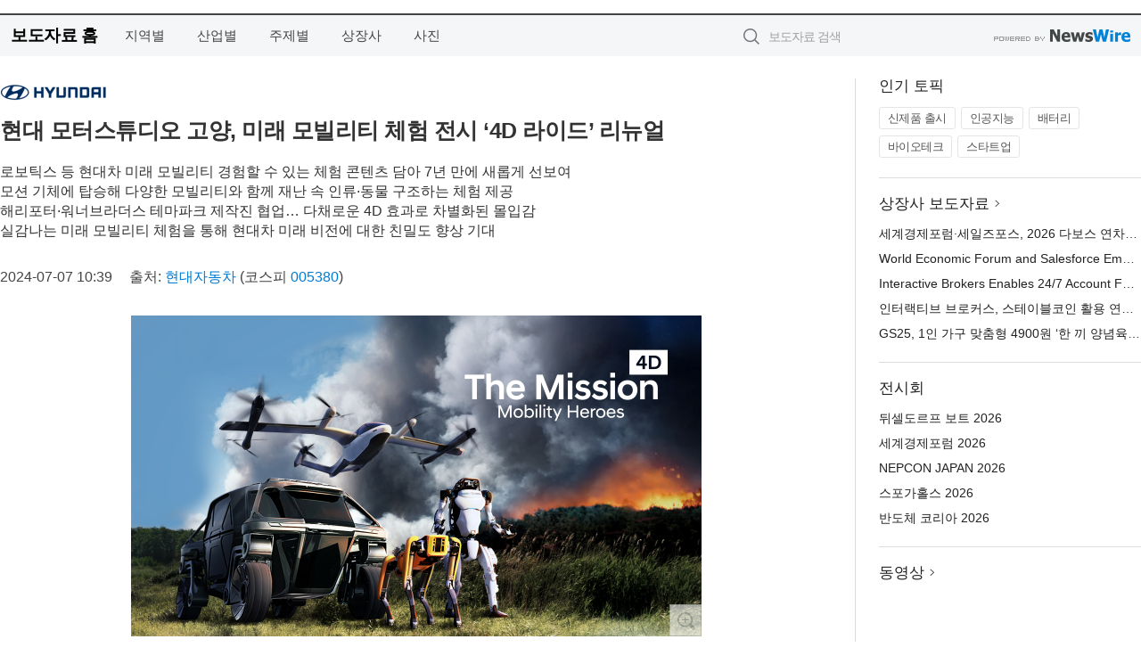

--- FILE ---
content_type: text/html; charset=UTF-8
request_url: http://press.incheonnews.com/newsRead.php?no=992892
body_size: 6996
content:
<!DOCTYPE html>
<html lang="ko">
<head>
	<meta http-equiv="X-UA-Compatible" content="IE=edge">
	<meta charset="utf-8">
	<title>현대 모터스튜디오 고양, 미래 모빌리티 체험 전시 ‘4D 라이드’ 리뉴얼 - 인천뉴스</title>
	<meta name="description" content="현대자동차 체험형 자동차 테마파크 ‘현대 모터스튜디오 고양’(경기도 고양시 소재)의 대표 콘텐츠인 ‘4D 라이드’가 리뉴얼을 마치고 관객들에게 새로운 경험을 선사한다.  2017년 처음 선보인 4D 라이드는 극한의 자동차 경주인 월드 랠리 챔">				
	<link href="//static.newswire.co.kr/press/css/reset.css?v=29" rel="stylesheet">
	<link href="//static.newswire.co.kr/press/css/common.css?v=29" rel="stylesheet">
	<script src="https://ajax.googleapis.com/ajax/libs/jquery/1.12.4/jquery.min.js"></script>
	<script type="text/javascript">
		let sHost = "http://press.incheonnews.com";
		document.domain = "incheonnews.com";
		if(document.location.protocol!=='https:') top.window.scrollTo(0, 0);
	</script>
</head>
<body class="clearfix">
<div class="media_header"><script type="text/javascript" src="http://www.incheonnews.com/_press/head.js" charset="utf-8"></script></div>
<div id="wrap" style="padding:15px 0 0 0"><div id="wrap_width" class="container" style="width:1280px;">
		<div class="header">
			<div class="header-wrap">
				<div class="logo"><a href="/">보도자료 홈</a></div>
				<ul class="gnb-wrap"><li class="nav-item"><a href="/?md=A03">지역별</a></li> <li class="nav-item"><a href="/?md=A01">산업별</a></li> <li class="nav-item"><a href="/?md=A02">주제별</a></li> <li class="nav-item"><a href="/?md=A07">상장사</a></li> <li class="nav-item"><a href="/?md=A04">사진</a></li></ul>				<div class="search_form">
					<form method="get" action="/search" class="search-form">
						<input id="searchsubmitbtn" class="icon submit" type="submit">
						<input type="text" id="topskey" name="skey" class="form-control input_box" title="검색어 입력" data-feild="skey" placeholder="보도자료 검색">
					</form>
				</div>
				<a href="https://www.newswire.co.kr/?&amp;VHOST=1&amp;partnerCPID=31&amp;KEY=5cec6228ec5f1a5f3677bfd304a8d9da&amp;RF=" target="_blank" rel="nofollow"><div class="poweredby" title="뉴스와이어 제공">뉴스와이어 제공</div></a>
			</div>
		</div>
		<div class="col-type-2">
			<div class="col-main">
				<div class="newsView">
					<div class="news_header">
						<div class="author_logo"><a href="http://www.hyundai.com" target="_blank" rel="nofollow"><img src="//file.newswire.co.kr/data/upfile/company_img/2024/03/12_1028147215_20240321163947_8214929827.png"  alt="현대자동차 Logo" style="max-width: 120px;"/></a></div>
						<h2 class="news-title">현대 모터스튜디오 고양, 미래 모빌리티 체험 전시 ‘4D 라이드’ 리뉴얼</h2>
						<h3 class="sub-title">로보틱스 등 현대차 미래 모빌리티 경험할 수 있는 체험 콘텐츠 담아 7년 만에 새롭게 선보여<br>모션 기체에 탑승해 다양한 모빌리티와 함께 재난 속 인류·동물 구조하는 체험 제공<br>해리포터·워너브라더스 테마파크 제작진 협업… 다채로운 4D 효과로 차별화된 몰입감<br>실감나는 미래 모빌리티 체험을 통해 현대차 미래 비전에 대한 친밀도 향상 기대</h3>
						<div class="info">
							<span class="date">2024-07-07 10:39</span>
							<span class="author">출처: <a href="http://www.hyundai.com" target="_blank" rel="nofollow">현대자동차</a> (코스피 <a href='https://finance.naver.com/item/main.nhn?code=005380' target='_blank'>005380</a>) </span>
						</div>
					</div>
					<div class="news_body">
						<div class="news-photo w640"><div class="thumb"><div class="thumb-feature"><a href="https://www.newswire.co.kr/newsRead.php?no=992892&amp;picno=553578" target="_blank" class="sprite spt-photo-enlarge" title="확대보기">확대보기</a></div><img src="//file.newswire.co.kr/data/datafile2/thumb_640/2024/07/1028147215_20240707103219_1420618776.png" class="newsimage" alt="현대자동차 자동차 체험 테마파크 ‘현대 모터스튜디오 고양’의 대표 콘텐츠인 ‘4D 라이드’가 리뉴얼을 마치고 오픈했다. 사진은 현대 모터스튜디오 고양에서 리뉴얼 오픈하는 4D 라이드 ‘The Mission’"></div><p class="desc">현대자동차 자동차 체험 테마파크 ‘현대 모터스튜디오 고양’의 대표 콘텐츠인 ‘4D 라이드’가 리뉴얼을 마치고 오픈했다. 사진은 현대 모터스튜디오 고양에서 리뉴얼 오픈하는 4D 라이드 ‘The Mission’</p></div>

						
						<div class="newContent">
							<div class="reading">
<p>서울--(<a href="https://www.newswire.co.kr/?sd=45&amp;VHOST=1&amp;partnerCPID=31&amp;KEY=5cec6228ec5f1a5f3677bfd304a8d9da&amp;RF=&location=C" target="_blank">뉴스와이어</a>)--현대자동차 체험형 자동차 테마파크 ‘현대 모터스튜디오 고양’(경기도 고양시 소재)의 대표 콘텐츠인 ‘4D 라이드’가 리뉴얼을 마치고 관객들에게 새로운 경험을 선사한다.</p>
<p>2017년 처음 선보인 4D 라이드는 극한의 자동차 경주인 월드 랠리 챔피언십(WRC)을 경험하는 프로그램으로, 모션 기체에 탑승해 실제 랠리를 주행하는 듯한 생동감 있는 체험으로 참여자들의 만족도가 높은 콘텐츠다.</p>
<p>이번에 리뉴얼된 4D 라이드는 ‘더 미션, 모빌리티 히어로즈(The Mission, Mobility Heroes)’라는 주제로 로보틱스 등 현대자동차의 미래 모빌리티를 경험할 수 있는 콘텐츠로 새롭게 구성됐다. 모션 기체에 탑승해 다양한 모빌리티와 힘을 합쳐 재난 속 인류와 동물들을 구조하는 스토리로, 글로벌 최신 4D 장비와 기술로 생동감을 더했다. 곡선으로 이뤄진 초대형 돔형 LED 스크린, 6축 모션 플랫폼*, 열·바람·물·향·연기 등 다채로운 4D 특수 효과를 활용해 글로벌 테마파크를 뛰어넘는 경험과 몰입감을 제공한다.</p>
<p>* 6개의 축을 기준으로 상하좌우의 움직임이 가능하도록 한 기계 장치</p>
<p>현대자동차는 4D 라이드의 완성도를 높이고자 글로벌 최고의 테마파크 및 특수영상 제작팀과 손을 잡았다. 영상 제작에는 영화 해리포터의 시각특수효과를 맡은 글로벌 VFX 스튜디오 ‘더밀(The Mill)’이 참여했으며, 레고랜드와 워너브라더스 파크의 라이드를 제작한 대만의 ‘브로전트 테크놀로지스(Brogent Technologies, Inc.)’가 모션플랫폼을 제작했다.</p>
<p>현대차는 이번 4D 라이드는 현대 모터스튜디오 방문객들에게 더 좋은 경험을 제공하기 위해 글로벌 수준의 기술을 접목해 리뉴얼됐다며, 실감나는 미래 모빌리티 체험을 통해 현대차의 미래 비전을 친근하게 느끼는 계기가 되길 희망한다고 밝혔다.</p>
<p>한편 현대 모터스튜디오 고양은 현대차가 운영하는 ‘복합 자동차 테마파크’ 콘셉트의 브랜드 공간으로, 2017년 4월 개관해 다양한 체험 전시와 고객 경험 프로그램을 선보이고 있다.</p>
<p>이번에 리뉴얼된 4D 라이드는 매주 화요일부터 일요일, 오전 10시부터 오후 7시까지 유료로 운영되며, 현대 모터스튜디오 고양 홈페이지 및 고객센터 전화로 예약 가능하다. 단, 신장 120cm 미만, 임산부, 심약자, 부상자 등은 탑승이 제한된다.</p>
							</div>
							<div class="website">웹사이트: <a href="http://www.hyundai.com" target="_blank" rel="nofollow">http://www.hyundai.com</a></div>
							<ul class="outLink">
								<li><a href="https://www.newswire.co.kr/newsRead.php?no=992892" target="_blank">보도자료 연락처와 원문보기 ></a></li>
								<li><a href="https://www.newswire.co.kr/?md=A10&amp;act=article&amp;no=1287" target="_blank">현대자동차  전체 보도자료 보기 ></a></li>
							</ul>
							<div class="authority">이 뉴스는 기업·기관·단체가 뉴스와이어를 통해 배포한 보도자료입니다. <a href="https://www.newswire.co.kr/?sd=45&amp;VHOST=1&amp;partnerCPID=31&amp;KEY=5cec6228ec5f1a5f3677bfd304a8d9da&amp;RF=" target="_blank" rel="nofollow">배포 안내 ></a></div>
						</div>
						<a href="https://www.newswire.co.kr/?&amp;VHOST=1&amp;partnerCPID=31&amp;KEY=5cec6228ec5f1a5f3677bfd304a8d9da&amp;RF=&amp;location=N" target="_blank" rel="nofollow"><div class="poweredby" title="뉴스와이어 제공">뉴스와이어 제공</div></a>
					</div>
				</div>
			</div>
			<div class="rightcolumn">
				<div class="aside-cnt"><div class="aside-tit">인기 토픽</div><ul class="tag"><li><a href="/?md=A06&amp;tno=259">신제품 출시</a></li><li><a href="/?md=A06&amp;tno=203">인공지능</a></li><li><a href="/?md=A06&amp;tno=559">배터리</a></li><li><a href="/?md=A06&amp;tno=287">바이오테크</a></li><li><a href="/?md=A06&amp;tno=103">스타트업</a></li></ul></div> <div class="aside-cnt"><div class="aside-tit"><a href="/?md=A07">상장사 보도자료</a> <i class="sprite spt-title-bullet" aria-hidden="true"></i></div><ul class="lists"><li><div class="ellipsis"><a href="/newsRead.php?no=1027134">세계경제포럼·세일즈포스, 2026 다보스 연차총회에서 세계 최초 ‘에이전틱 어시스턴트’ 도입해 글로벌 리더 지원</a></div></li><li><div class="ellipsis"><a href="/newsRead.php?no=1027133">World Economic Forum and Salesforce Empower Global Leaders With First-of-its-Kind Agentic Assistant for the 2026 Annual Meeting in Davos</a></div></li><li><div class="ellipsis"><a href="/newsRead.php?no=1027127">Interactive Brokers Enables 24/7 Account Funding with Stablecoin</a></div></li><li><div class="ellipsis"><a href="/newsRead.php?no=1027128">인터랙티브 브로커스, 스테이블코인 활용 연중무휴 계좌 입금 서비스 개시</a></div></li><li><div class="ellipsis"><a href="/newsRead.php?no=1027126">GS25, 1인 가구 맞춤형 4900원 ‘한 끼 양념육’ 출시… 조리·가격 부담 낮춘다</a></div></li></ul></div> <div class="aside-cnt"><div class="aside-tit">전시회</div><ul class="lists"><li><div class="ellipsis"><a href="https://www.newswire.co.kr/eventRead.php?no=15551" target="_blank">뒤셀도르프 보트 2026</a></div></li><li><div class="ellipsis"><a href="https://www.newswire.co.kr/eventRead.php?no=15598" target="_blank">세계경제포럼 2026</a></div></li><li><div class="ellipsis"><a href="https://www.newswire.co.kr/eventRead.php?no=15562" target="_blank">NEPCON JAPAN 2026</a></div></li><li><div class="ellipsis"><a href="https://www.newswire.co.kr/eventRead.php?no=15589" target="_blank">스포가홀스 2026</a></div></li><li><div class="ellipsis"><a href="https://www.newswire.co.kr/eventRead.php?no=15595" target="_blank">반도체 코리아 2026</a></div></li></ul></div> <div class="aside-cnt aside-embed-mov2"><div class="aside-tit"><a href="/?md=A08">동영상</a> <i class="sprite spt-title-bullet" aria-hidden="true"></i></div><div class="inner"><div class="atc_thum"><a href="/newsRead.php?no=1027116" class="ico-play-video"><div class="thumbnail"><img src="https://img.youtube.com/vi/eeUqSE-nZ8k/mqdefault.jpg" alt="">	</div></a></div><div class="desc ellipsis-line2"><a href="/newsRead.php?no=1027116">한국자폐인사랑협회, 창립 20주년 기념식·세미나·문화 페스티벌 성황리 개최</a></div></div></div> <input type="hidden" id="pcid" value="0"><div class="aside-cnt aside-thumb"><div class="aside-tit">인기 사진</div><div class="thumb-wrap"><a class="sprite thumb-controls-prev prevnex" data-value="1">이전</a><a class="sprite thumb-controls-next prevnex" data-value="2">다음</a><div class="thumb"><a href="/newsRead.php?no=1027121" class="rphlaylink"><div class="socheap"><img id="rphlay" src="//file.newswire.co.kr/data/datafile2/thumb_big/2026/01/3717472907_20260117131908_3300074106.png" alt="미국 애틀랜타 하츠필드-잭슨 국제공항(ATL)은 국내선과 국제선을 합쳐 총 6310만 석의 좌석을 제공하며 세계에서 가장 붐비는 공항의 자리를 유지했다(이미지=ATL 웹페이지)"></div></a></div></div><div class="desc ellipsis-line2" id="rphlayintro"><a href="/newsRead.php?no=1027121">미국 애틀랜타 하츠필드-잭슨 국제공항(ATL)은 국내선과 국제선을 합쳐 총 6310만 석의 좌석을 제공하며 세계에서 가장 붐비는 공항의 자리를 유지했다(이미지=ATL 웹페이지)</a></div></div>				
			</div>
		</div>
</div></div>
<div class="media_footer"><script type="text/javascript" src="http://www.incheonnews.com/_press/footer.js" charset="utf-8"></script></div>
<script type="text/javascript">
	let h = $("#wrap").height();
	let fa = 0;
	let fn = 'myframe';
	let photoinfo = [{"id":"1027121","filename":"2026\/01\/3717472907_20260117131908_3300074106.png","title":"OAG, 2025\ub144 \uc138\uacc4\uc5d0\uc11c \uac00\uc7a5 \ubd90\ube44\ub294 \uacf5\ud56d \uc21c\uc704 \ubc1c\ud45c\u2026 \uc560\ud2c0\ub79c\ud0c0 1\uc704 \uc218\uc131 \uc18d \ub450\ubc14\uc774\uac00 \uaca9\ucc28 \uc881\ud600","alt":"\ubbf8\uad6d \uc560\ud2c0\ub79c\ud0c0 \ud558\uce20\ud544\ub4dc-\uc7ad\uc2a8 \uad6d\uc81c\uacf5\ud56d(ATL)\uc740 \uad6d\ub0b4\uc120\uacfc \uad6d\uc81c\uc120\uc744 \ud569\uccd0 \ucd1d 6310\ub9cc \uc11d\uc758 \uc88c\uc11d\uc744 \uc81c\uacf5\ud558\uba70 \uc138\uacc4\uc5d0\uc11c \uac00\uc7a5 \ubd90\ube44\ub294 \uacf5\ud56d\uc758 \uc790\ub9ac\ub97c \uc720\uc9c0\ud588\ub2e4(\uc774\ubbf8\uc9c0=ATL \uc6f9\ud398\uc774\uc9c0)"},{"id":"1027120","filename":"2026\/01\/3717472907_20260117131419_5071840240.jpg","title":"\ubca0\ud2b8\ub0a8 \uc12c\ud615 \uba54\ud2b8\ub85c\ud3f4\ub9ac\uc2a4 \ud504\ub85c\uc81d\ud2b8, \ud0c0\uc784\uc2a4\uc2a4\ud018\uc5b4 \uc804\uad11\ud310 \ud1b5\ud574 \uae00\ub85c\ubc8c \uc2dc\uc120 \uc0ac\ub85c\uc7a1\uc544","alt":"\uc601\ud654\uc801 \uac10\uc131\uc73c\ub85c \ub2f4\uc544\ub0b8 \uace8\ub4dc\ucf54\uc2a4\ud2b8 \ubd95\ub530\uc6b0 \uc870\uac10\ub3c4"},{"id":"1027004","filename":"2026\/01\/3717623774_20260115130908_2274214335.jpg","title":"\uc5d0\uc774\ud150 \ucf54\ub9ac\uc544, B2C \ub77c\uc778\uc5c5 \u2018\uc5d0\uc774\ud150 \uc5d0\uc13c\uc15c\u2019 \ub860\uce6d","alt":"\uc5d0\uc13c\uc15c \ub77c\uc778\uc740 ATEN\uc774 \uc624\ub79c \uae30\uac04 \ucd95\uc801\ud574 \uc628 \uae30\uc220\ub825\uacfc \uc81c\ud488 \uc548\uc815\uc131, \ud638\ud658\uc131, \uc2e0\ub8b0\uc131\uc740 \uadf8\ub300\ub85c \uc720\uc9c0\ud558\uba74\uc11c \uc77c\ubc18 \uc0ac\uc6a9\uc790 \ud658\uacbd\uc5d0\uc11c \ud544\uc694\ud558\uc9c0 \uc54a\uc740 \uae30\ub2a5\uc740 \uacfc\uac10\ud788 \uc815\ub9ac\ud558\uace0 \uaf2d \ud544\uc694\ud55c \uae30\ub2a5\ub9cc \ub2f4\uc740 \u2018essential Spec\u2019 \uad6c\uc870\ub97c \uae30\ubc18\uc73c\ub85c \uc124\uacc4\ub410\ub2e4. 1\ucc28 \ucd9c\uc2dc \uc81c\ud488\uc740 \ucd1d 4\uc885\uc73c\ub85c, \ud648\uc624\ud53c\uc2a4\u00b7\ud648\uc2dc\ub124\ub9c8\u00b7\uac8c\uc774\ubc0d \ud658\uacbd\uc5d0\uc11c \ud65c\uc6a9\ud560 \uc218 \uc788\ub294 2\ud3ec\ud2b8 \ubc0f 4\ud3ec\ud2b8 HDMI \ubd84\ubc30\uae30\u00b7\uc2a4\uc704\uce58 \uc81c\ud488\uad70\uc73c\ub85c \uad6c\uc131\ub410\ub2e4"},{"id":"1026957","filename":"2026\/01\/3695608210_20260114212754_7740484652.jpg","title":"\uc804\ud1b5 \uc218\uc81c\ud55c\uacfc \uac15\ub989\uc740\uc815\ud55c\uacfc, 100% \uad6d\ub0b4\uc0b0 \uce5c\ud658\uacbd \ucc39\uc300\ub85c \ub9cc\ub4e0 \uc124 \uc120\ubb3c\uc138\ud2b8 \ucd9c\uc2dc","alt":"\uc804\ud1b5\ud55c\uacfc\uc640 100% \uad6d\ub0b4\uc0b0 \uc300\ub85c \ub9cc\ub4e0 \uc870\uccad\uc73c\ub85c \uad6c\uc131\ub41c \uccad\uc5f0\ud654 \uc120\ubb3c\uc138\ud2b8. \ud55c\uacfc 2\ub2e8, \uc870\uccad 1\ub2e8 \uad6c\uc131"},{"id":"1026943","filename":"2026\/01\/1026168062_20260114162035_5093730335.jpg","title":"\uc5d0\uc774\uc11c, 1000Hz \u2018\ud504\ub808\ub370\ud130 XB273U F6\u2019 \uc120\ubcf4\uc774\uba70 \ucc28\uc138\ub300 \ub514\uc2a4\ud50c\ub808\uc774 \ub77c\uc778\uc5c5 \uacf5\uac1c","alt":"\uac8c\uc774\ubc0d \ubaa8\ub2c8\ud130 \u2018\ud504\ub808\ub370\ud130 XB273U F6\u2019"},{"id":"1027069","filename":"2026\/01\/1981883779_20260116094957_9471972076.jpg","title":"\ucf00\uc774\uc2a4\ud2f0\ud30c\uc774\uc5d0 \ud30c\uc6cc\ud37c\ud504\uac78 \ub5b4\ub2e4\u2026 \ucf00\uc774\uc2a4\ud2f0\ud30c\uc774, \ud30c\uc6cc\ud37c\ud504\uac78 \ud611\uc5c5 \uceec\ub809\uc158 \ucd9c\uc2dc","alt":"\ud30c\uc6cc\ud37c\ud504\uac78 x \ucf00\uc774\uc2a4\ud2f0\ud30c\uc774 \uceec\ub809\uc158"},{"id":"1027103","filename":"2026\/01\/2038463204_20260116145628_3969179209.jpg","title":"\ucfe0\uc2dc\uba3c\uc564\ub4dc\uc6e8\uc774\ud06c\ud544\ub4dc, IP \ud1b5\ud569 \ube0c\ub79c\ub4dc \u2018\ub354\ud2f0\ub2c8\ud551 \uc131\uc218\u2019 \ud50c\ub798\uadf8\uc2ed \uc2a4\ud1a0\uc5b4 \uacf5\uac04 \uae30\ud68d \uc131\uacf5","alt":"\ud2f0\ub2c8\ud551 \uc131\uc218 \ud50c\ub798\uadf8\uc2ed \uc2a4\ud1a0\uc5b4 \ub0b4\ubd80"},{"id":"1027017","filename":"2026\/01\/2041031097_20260115141007_3814949211.png","title":"\ud648\ud50c\ub9ad\uc2a4 \u2018Living OS\u2019 \uae30\ubc18 AI \uc8fc\uac70 \uc0ac\uc5c5 \ud655\uc7a5\u2026 \uae30\uae30 \uc544\ub2cc \uacf5\uac04\uc774 \uc0dd\uac01\ud574\uc57c \uc9c4\uc9dc \uc2a4\ub9c8\ud2b8","alt":"\ud648\ud50c\ub9ad\uc2a4 Living OS\uac00 \uc801\uc6a9\ub41c \uc8fc\uac70 \uacf5\uac04 \ub0b4\ubd80. \ud55c\uc625\uc758 \uc5ec\ubc31\uacfc \uc790\uc5f0 \uc18c\uc7ac\uc5d0\uc11c \uc601\uac10\uc744 \ubc1b\uc740 \uc6d0\ubaa9 \uc778\ud14c\ub9ac\uc5b4 \uc548\uc5d0, \ud658\uacbd \uc778\uc9c0\u00b7\uc81c\uc5b4 \uae30\uc220\uc774 \ubcf4\uc774\uc9c0 \uc54a\uac8c \ub0b4\uc7a5\ub41c \uac83\uc774 \ud2b9\uc9d5\uc774\ub2e4"},{"id":"1026980","filename":"2026\/01\/1981883779_20260115100633_6263912649.jpg","title":"\ub124\uc624\ud31c, \uc81c\ub85c\uc774\ub4dc \u20182026 \uace0\uac1d\uc774 \uac00\uc7a5 \ucd94\ucc9c\ud558\ub294 \ube0c\ub79c\ub4dc \ub300\uc0c1\u2019 \uc218\uc0c1","alt":"\uc81c\ub85c\uc774\ub4dc\uac00 \u20182026 \uace0\uac1d\uc774 \uac00\uc7a5 \ucd94\ucc9c\ud558\ub294 \ube0c\ub79c\ub4dc \ub300\uc0c1\u2019 \ub354\ub9c8\ucf54\uc2a4\uba54\ud2f1 \ubd80\ubb38\uc5d0\uc11c 2\ub144 \uc5f0\uc18d \ub300\uc0c1\uc744 \ucc28\uc9c0\ud588\ub2e4"},{"id":"1026958","filename":"2026\/01\/3699302484_20260114223501_9421781828.jpg","title":"\ud638\uc2dc\ub178 \ub9ac\uc870\ud2b8 \ud1a0\ub9c8\ubb34, \uac1d\uc2e4\ubd80\ud130 \ub178\ucc9c\ud0d5\uae4c\uc9c0 \ubaa8\ub4e0 \uac83\uc774 \uc5bc\uc74c\uc778 \u2018\uc5bc\uc74c \ud638\ud154\u2019 \uc624\ud508","alt":"\uac1d\uc2e4\ubd80\ud130 \ub178\ucc9c\ud0d5\uae4c\uc9c0 \ubaa8\ub4e0 \uac83\uc774 \uc5bc\uc74c\uc778 \ud638\uc2dc\ub178 \ub9ac\uc870\ud2b8 \ud1a0\ub9c8\ubb34 \uc5bc\uc74c \ud638\ud154 \uc624\ud508"}];
	if($("#wrap_width").length) {
		let cw = $("#wrap_width").hasClass("wrap-unique") ? 801 : 1140;
		let w = $("#wrap_width").width();
		if (w >= cw) {
			$("#wrap_width").addClass("photo-4column");
		}
	}
	$( window ).on( "load", function() {
		if($(".grid").length) {
			let $grid = $('.grid').masonry({
				itemSelector: '.grid-item',
				// use element for option
				columnWidth: '.grid-sizer',
				percentPosition: true
			});
		}
		if(fa) {
			h = $("#wrap").height();
			h = h +20;
			if(document.location.protocol==="https:") {
				window.parent.postMessage({ childHeight: $("#wrap").height() }, "http://press.incheonnews.com/");
			} else {
				if(parent.document.getElementById(fn)!==null) parent.document.getElementById(fn).style.height = h+'px';
			}
		}
	});
</script>
<script src="//static.newswire.co.kr/press/js/common.js?v=29"></script>
</body>
</html>